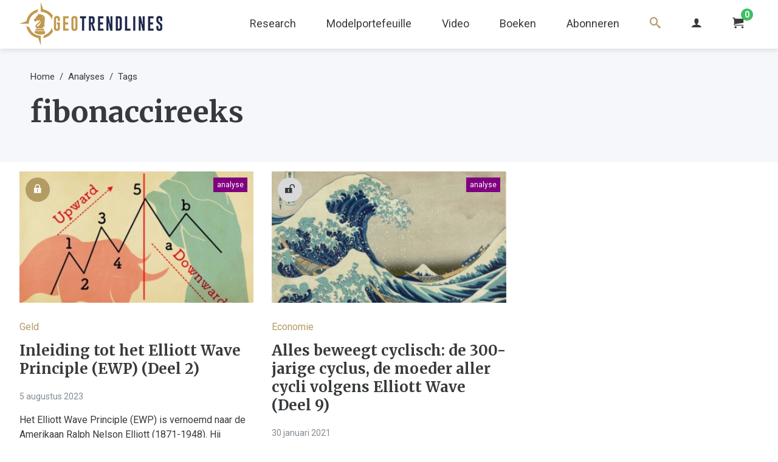

--- FILE ---
content_type: text/html; charset=UTF-8
request_url: https://geotrendlines.com/nl/analyses/tag/fibonaccireeks
body_size: 5097
content:
<!DOCTYPE html>
<html lang="nl">
<head>
	<meta http-equiv="X-UA-Compatible" content="IE=edge">
	<meta charset="utf-8">
	<meta name="viewport" content="width=device-width, initial-scale=1.0, viewport-fit=cover">
	<link rel="dns-prefetch" href="//d17cg9gxe23y70.cloudfront.net">
	<link rel="preconnect" href="https://fonts.googleapis.com">
	<link rel="preconnect" href="https://fonts.gstatic.com" crossorigin>
	<link href="https://fonts.googleapis.com/css2?family=Merriweather:wght@700&family=Roboto:ital,wght@0,400;0,700;1,400&display=swap" rel="stylesheet">
		<link rel="stylesheet" type="text/css" href="/css/main.css?v=20240530">
	<link rel="apple-touch-icon" sizes="180x180" href="/img/apple-touch-icon.png">
	<link rel="icon" type="image/png" sizes="32x32" href="/img/favicon-32x32.png">
	<link rel="icon" type="image/png" sizes="16x16" href="/img/favicon-16x16.png">
	<link rel="alternate" type="application/rss+xml" href="https://geotrendlines.com/nl/feed.rss">
	<link rel="alternate" type="application/atom+xml" href="https://geotrendlines.com/nl/feed.atom">
<title>fibonaccireeks | Geotrendlines</title>
<script type="0b9b98d6bbb45e3c3a4e7906-text/javascript">dataLayer = [];
(function(w,d,s,l,i){w[l]=w[l]||[];w[l].push({'gtm.start':
new Date().getTime(),event:'gtm.js'});var f=d.getElementsByTagName(s)[0],
j=d.createElement(s),dl=l!='dataLayer'?'&l='+l:'';j.async=true;j.src=
'https://www.googletagmanager.com/gtm.js?id='+i+dl;f.parentNode.insertBefore(j,f);
})(window,document,'script','dataLayer','GTM-PGBBXHV');
</script><meta name="keywords" content="kredietcrisis, rentestijgingen, geopolitieke macht, monetair/financiële gebeurtenissen, vermogensbeheer, beleggingsportefeuille, macrokosmos, scenario’s, energiebronnen, defensieve beleggingsproducten">
<meta name="description" content="Al geruime tijd waarschuwen wij de abonnees van Geotrendlines voor een kredietcrisis die zijn weerga niet kent. De reden is dat ons door schulden…">
<meta name="referrer" content="no-referrer-when-downgrade">
<meta name="robots" content="all">
<meta content="100040696396652" property="fb:profile_id">
<meta content="nl" property="og:locale">
<meta content="Geotrendlines" property="og:site_name">
<meta content="website" property="og:type">
<meta content="https://geotrendlines.com/nl/analyses/tag/fibonaccireeks" property="og:url">
<meta content="fibonaccireeks" property="og:title">
<meta content="Al geruime tijd waarschuwen wij de abonnees van Geotrendlines voor een kredietcrisis die zijn weerga niet kent. De reden is dat ons door schulden…" property="og:description">
<meta content="https://d17cg9gxe23y70.cloudfront.net/_1200x630_crop_center-center_82_none/DRUK_160x227mm_Omslag_Van-Goud-tot-Bitcoin3.jpg?mtime=1699541973" property="og:image">
<meta content="1200" property="og:image:width">
<meta content="630" property="og:image:height">
<meta content="Geotrendlines: Kompas voor beleggers in onzekere tijden" property="og:image:alt">
<meta name="twitter:card" content="summary">
<meta name="twitter:site" content="@geotrendlines">
<meta name="twitter:creator" content="@geotrendlines">
<meta name="twitter:title" content="fibonaccireeks | Geotrendlines">
<meta name="twitter:description" content="Al geruime tijd waarschuwen wij de abonnees van Geotrendlines voor een kredietcrisis die zijn weerga niet kent. De reden is dat ons door schulden…">
<meta name="twitter:image" content="https://d17cg9gxe23y70.cloudfront.net/_800x800_crop_center-center_82_none/DRUK_160x227mm_Omslag_Van-Goud-tot-Bitcoin3.jpg?mtime=1699541973">
<meta name="twitter:image:width" content="800">
<meta name="twitter:image:height" content="800">
<meta name="twitter:image:alt" content="Geotrendlines: Kompas voor beleggers in onzekere tijden">
<link href="https://geotrendlines.com/nl/analyses/tag/fibonaccireeks" rel="canonical">
<link href="https://geotrendlines.com/nl" rel="home"></head>
<body><noscript><iframe src="https://www.googletagmanager.com/ns.html?id=GTM-PGBBXHV"
height="0" width="0" style="display:none;visibility:hidden"></iframe></noscript>

			<header class="global-nav">
		<div class="center-wrapper logo-nav-wrapper">
			<a class="main-logo-wrapper" href="https://geotrendlines.com/nl/">
				<img class="main-logo" src="/img/logo-geotrendlines.png" srcset="/img/logo-geotrendlines@2x.png 2x" alt="Geotrendlines">
			</a>
											<ul class="global-nav-list">
																	<li class="first">
							<a class="global-nav-list-link" href="/nl/research">
																	Research
															</a>
															<ul class="global-sub-nav-list">
																					<li>
							<a class="global-nav-list-link is-active" href="/nl/analyses">
																	Analyses
															</a>
													</li>
																	<li>
							<a class="global-nav-list-link" href="/nl/portefeuille/updates">
																	Portefeuille updates
															</a>
													</li>
																	<li>
							<a class="global-nav-list-link" href="/nl/boardroomcalls">
																	Boardroomcalls
															</a>
													</li>
																	<li>
							<a class="global-nav-list-link" href="https://geotrendlines.com/nl/nieuws">
																	Nieuws
															</a>
													</li>
													</ul>
													</li>
																	<li>
							<a class="global-nav-list-link" href="/nl/portefeuille">
																	Modelportefeuille
															</a>
													</li>
																	<li>
							<a class="global-nav-list-link" href="/nl/video">
																	Video
															</a>
													</li>
																	<li>
							<a class="global-nav-list-link" href="/nl/boeken">
																	Boeken
															</a>
													</li>
																	<li>
							<a class="global-nav-list-link" href="/nl/abonneren">
																	Abonneren
															</a>
													</li>
																	<li>
							<a class="global-nav-list-link search-link" href="/nl/zoeken">
																	<i class="icon icon-search"></i>
															</a>
													</li>
										<li>
						<a class="global-nav-list-link" href="https://geotrendlines.com/nl/mijn-account">
							<i class="icon icon-user"></i>
						</a>
					</li>
					<li>
						<a class="global-nav-list-link" id="enupal-stripe-cart" href="#">
							<i class="icon icon-cart"></i>
							<span class="cart-badge">
								<span class="cart-badge-count" id="lblCartCount" data-cart-render="item_count">0</span>
							</span>
						</a>
					</li>
				</ul>
				<div class="c-burger js-mobile-navigation__open"></div>
					</div>
					<nav class="o-mobile-navigation js-mobile-navigation">
				<div class="o-mobile-navigation__wrapper">
					<a class="o-mobile-navigation__close js-mobile-navigation__close" href="#"><i class="icon icon-cross"></i></a>
					<div class="o-mobile-navigation__section">
						<ul class="o-mobile-navigation__nav"> 
																							<li class="o-mobile-navigation__nav-item">
									<a class="" href="/nl/research">Research</a>
																			<ul class="">
																											<li class="o-mobile-navigation__nav-item">
									<a class=" is-active" href="/nl/analyses">Analyses</a>
																	</li>
																							<li class="o-mobile-navigation__nav-item">
									<a class="" href="/nl/portefeuille/updates">Portefeuille updates</a>
																	</li>
																							<li class="o-mobile-navigation__nav-item">
									<a class="" href="/nl/boardroomcalls">Boardroomcalls</a>
																	</li>
																							<li class="o-mobile-navigation__nav-item">
									<a class="" href="https://geotrendlines.com/nl/nieuws">Nieuws</a>
																	</li>
																	</ul>
																	</li>
																							<li class="o-mobile-navigation__nav-item">
									<a class="" href="/nl/portefeuille">Modelportefeuille</a>
																	</li>
																							<li class="o-mobile-navigation__nav-item">
									<a class="" href="/nl/video">Video</a>
																	</li>
																							<li class="o-mobile-navigation__nav-item">
									<a class="" href="/nl/boeken">Boeken</a>
																	</li>
																							<li class="o-mobile-navigation__nav-item">
									<a class="" href="/nl/abonneren">Abonneren</a>
																	</li>
																							<li class="o-mobile-navigation__nav-item">
									<a class="" href="/nl/zoeken">Zoeken</a>
																	</li>
														<li class="o-mobile-navigation__nav-item">
								<a class="" href="https://geotrendlines.com/nl/mijn-account">
									Mijn account <i class="icon icon-user"></i>
								</a>
							</li>
						</ul>
					</div>
				</div>
			</nav><!-- // .o-mobile-navigation -->
			</header><!-- // .global-nav -->
	<div class="main-content" id="main">
		
		
	<div class="bar-heading">
					<div class="center-wrapper">
				<ol class="breadcrumbs">
					<li><a class="breadcrumbs-link" href="https://geotrendlines.com/nl/">Home</a></li>
					<li><a class="breadcrumbs-link" href="https://geotrendlines.com/nl/analyses">Analyses</a></li>
					<li><a class="breadcrumbs-link" href="https://geotrendlines.com/nl/analyses/tags">Tags</a></li>
				</ol>
				<h1 class="page-title small-margin">fibonaccireeks</h1>
			</div>
			</div>
	<div class="center-wrapper">
				<div class="grid">
							<div class="generic-padding">
								<div class="article-listing vertical">
	<div class="article-listing-media">
				<span class="article-open-indicator locked">
			<i class="icon icon-locked"></i>
		</span>
							<span class="entry-type-indicator analyses">analyse</span>
				<a href="https://geotrendlines.com/nl/analyses/inleiding-tot-het-elliott-wave-principle-ewp-deel-2" class="image-link">
											<img width="223" height="125"
					 alt="Inleiding tot het Elliott Wave Principle (EWP) (Deel 2)"
					 					 	class="article-thumb-image lazy" 
					 	src="/img/blank.gif"
					 	data-src="https://d17cg9gxe23y70.cloudfront.net/_358x201_crop_center-center_100_line/35018/IMG_8324.jpg"
					 					 >
					</a>
	</div>
	<div class="article-listing-text">
					<a class="article-listing-theme" href="https://geotrendlines.com/nl/analyses/categorie/geld">
				Geld
			</a>
				<h2 class="article-listing-title">
			<a class="article-listing-text-link" href="https://geotrendlines.com/nl/analyses/inleiding-tot-het-elliott-wave-principle-ewp-deel-2">
				Inleiding tot het Elliott Wave Principle (EWP) (Deel 2)
			</a>
		</h2>
		<p class="article-listing-date">
							5 augustus 2023
					</p>
						<p><a class="article-listing-text-link" href="https://geotrendlines.com/nl/analyses/inleiding-tot-het-elliott-wave-principle-ewp-deel-2">Het Elliott Wave Principle (EWP) is vernoemd naar de Amerikaan Ralph Nelson Elliott (1871-1948). Hij bestudeerde jarenlang de financiële markten en publiceerde zijn bevindingen in 1938 in het boek The Wave Principle en in 1946 in het boek Nature&#039;s...</a></p>
	</div>
	
</div>				</div>
							<div class="generic-padding">
								<div class="article-listing vertical">
	<div class="article-listing-media">
				<span class="article-open-indicator unlocked">
			<i class="icon icon-unlocked"></i>
		</span>
							<span class="entry-type-indicator analyses">analyse</span>
				<a href="https://geotrendlines.com/nl/analyses/alles-beweegt-cyclisch-de-300-jarige-cyclus-de-moeder-aller-cycli-volgens-elliott-wave-deel-9" class="image-link">
											<img width="223" height="125"
					 alt="Alles beweegt cyclisch: de 300-jarige cyclus, de moeder aller cycli volgens Elliott Wave (Deel 9)"
					 					 	class="article-thumb-image lazy" 
					 	src="/img/blank.gif"
					 	data-src="https://d17cg9gxe23y70.cloudfront.net/_358x201_crop_center-center_100_line/Great_Wave_off_Kanagawa2.jpg"
					 					 >
					</a>
	</div>
	<div class="article-listing-text">
					<a class="article-listing-theme" href="https://geotrendlines.com/nl/analyses/categorie/economie">
				Economie
			</a>
				<h2 class="article-listing-title">
			<a class="article-listing-text-link" href="https://geotrendlines.com/nl/analyses/alles-beweegt-cyclisch-de-300-jarige-cyclus-de-moeder-aller-cycli-volgens-elliott-wave-deel-9">
				Alles beweegt cyclisch: de 300-jarige cyclus, de moeder aller cycli volgens Elliott Wave (Deel 9)
			</a>
		</h2>
		<p class="article-listing-date">
							30 januari 2021
					</p>
						<p><a class="article-listing-text-link" href="https://geotrendlines.com/nl/analyses/alles-beweegt-cyclisch-de-300-jarige-cyclus-de-moeder-aller-cycli-volgens-elliott-wave-deel-9">Cycli en trends lopen als een rode draad door het leven. Het is het fundamentele ritme van de mens, de natuur, maar ook van de economie en de financiële markten. De idee dat de geschiedenis volgens een patroon verloopt kan daarom worden benut om...</a></p>
	</div>
	
</div>				</div>
					</div>
		<div class="pagination">
	<ul class="pagination-list">
		<li class="pagination-list-item first">
			<a class="pagination-list-link arrow" href="https://geotrendlines.com/nl/analyses/tag/fibonaccireeks">
				<i class="icon icon-chevrons-left"></i>
			</a>
		</li>

		
					
			<li class="pagination-list-item">
				<span class="pagination-list-current">1</span>
			</li>

		
		
		<li class="pagination-list-item last">
			<a class="pagination-list-link arrow" href="https://geotrendlines.com/nl/analyses/tag/fibonaccireeks">
				<i class="icon icon-chevrons-right"></i>
			</a>
		</li>
	</ul>
</div>	
	</div>

	</div><!-- // .main-content -->
		
		<footer class="global-footer">
			<div class="center-wrapper main-footer">
				<div class="row m-no-flex">
					<div class="half-column">
						<div class="row m-no-flex">
							<div class="half-column">
								<h3 class="footer-heading">Over Geotrendlines</h3>
																<ul class="footer-nav-list">
																													<li>
											<a href="https://geotrendlines.com/nl/wie-zijn-wij">Over ons</a>
										</li>
																													<li>
											<a href="https://boonknopers.com/">Boon &amp; Knopers</a>
										</li>
																													<li>
											<a href="https://geotrendlines.com/nl/algemene-voorwaarden">Algemene voorwaarden</a>
										</li>
																													<li>
											<a href="https://geotrendlines.com/nl/privacyverklaring">Privacyverklaring</a>
										</li>
																													<li>
											<a href="/nl/abonneren">Abonneren</a>
										</li>
																													<li>
											<a href="/nl/contact">Contact</a>
										</li>
																	</ul>
								<div class="footer-social-cta">
									<span class="footer-social-cta-label">Volg ons</span>
									<ul class="footer-social-cta-list">
																				<li>
											<a class="twitter" href="https://twitter.com/geotrendlines"><i class="icon icon-twitter"></i></a>
										</li>
																														<li>
											<a class="linkedin" href="https://www.linkedin.com/company/geotrendlines"><i class="icon icon-linkedin"></i></a>
										</li>
																														<li>
											<a class="facebook" href="https://facebook.com/geotrendlines/"><i class="icon icon-facebook"></i></a>
										</li>
																														<li>
											<a class="telegram" href="https://t.me/geotrendlines"><i class="icon icon-telegram"></i></a>
										</li>
																			</ul>
								</div>
							</div>
							<div class="half-column">
																										<a class="image-link" href="/nl/lp/van-goud-tot-bitcoin?utm_source=internal&amp;utm_medium=footer&amp;utm_campaign=int-lmdollar">
										<img class="footer-featured-publication lazy" 
											alt="DRUK 160x227mm Omslag Van Goud tot Bitcoin3" 
											src="/img/blank.gif"
											data-src="https://d17cg9gxe23y70.cloudfront.net/DRUK_160x227mm_Omslag_Van-Goud-tot-Bitcoin3.jpg">
									</a>
									<a href="/nl/lp/van-goud-tot-bitcoin?utm_source=internal&amp;utm_medium=footer&amp;utm_campaign=int-lmdollar" class="button cta footer-cta-btn">Nieuw! Bestel nu &gt;&gt;</a>
															</div>
						</div>
					</div>
					<div class="half-column">
						<div class="footer-last-column-padding">
							<h3 class="footer-heading">Ontvang onze exclusieve nieuwsbrief</h3>
							<div id="mc_embed_signup">
								<form action="https://geotrendlines.us17.list-manage.com/subscribe/post?u=fe0026fd32ceec5d61b2ca311&amp;id=6efdbbd682&amp;f_id=008d55e0f0" method="post" id="mc-embedded-subscribe-form" name="mc-embedded-subscribe-form" class="validate inline-form" target="_self">
									<div id="mc_embed_signup_scroll">
										<input type="email" value="" name="EMAIL" class="required form-input-text form-input-inline" placeholder="E-mailadres" id="mce-EMAIL" required>
										<!-- real people should not fill this in and expect good things - do not remove this or risk form bot signups-->
										<div style="position: absolute; left: -5000px;" aria-hidden="true"><input type="text" name="b_fe0026fd32ceec5d61b2ca311_6efdbbd682" tabindex="-1" value=""></div>
										<button type="submit" id="mc-embedded-subscribe" class="form-submit inline-submit">Inschrijven</button>
									</div>
									<div id="mce-responses" class="clear">
										<span id="mce-EMAIL-HELPERTEXT" class="helper_text"></span>
										<div class="response" id="mce-error-response" style="display:none"></div>
										<div class="response" id="mce-success-response" style="display:none"></div>
									</div>
								</form>
							</div>
						</div>
					</div>
				</div>
			</div>
			<div class="footer-copyright">
				<div class="center-wrapper">
					<p>&copy; 2026 Geotrendlines</p>
				</div>
			</div>
		</footer>
				<script type="0b9b98d6bbb45e3c3a4e7906-text/javascript">(function(d,u,ac){var s=d.createElement('script');s.type='text/javascript';s.src='https://a.omappapi.com/app/js/api.min.js';s.async=true;s.dataset.user=u;s.dataset.account=ac;d.getElementsByTagName('head')[0].appendChild(s);})(document,266392,283967);</script>		<div class="lightbox-bg"></div>
			<script src="/js/custom.min.js?v=20230504" type="0b9b98d6bbb45e3c3a4e7906-text/javascript"></script>
	<script async src="https://platform.twitter.com/widgets.js" charset="utf-8" type="0b9b98d6bbb45e3c3a4e7906-text/javascript"></script>
	<script type="application/ld+json">{"@context":"http://schema.org","@graph":[{"@type":"WebSite","author":{"@id":"https://geotrendlines.nl#identity"},"copyrightHolder":{"@id":"https://geotrendlines.nl#identity"},"creator":{"@id":"#creator"},"description":"Al geruime tijd waarschuwen wij de abonnees van Geotrendlines voor een kredietcrisis die zijn weerga niet kent. De reden is dat ons door schulden overladen systeem niet om kan gaan met renteverhogingen. Er is te lang met teveel hefboom gespeculeerd op opgaande koersen en geïnvesteerd in onrendabele bedrijven. Bovendien is teveel geld belegd in illiquide activa.","image":{"@type":"ImageObject","url":"https://d17cg9gxe23y70.cloudfront.net/_1200x630_crop_center-center_82_none/DRUK_160x227mm_Omslag_Van-Goud-tot-Bitcoin3.jpg?mtime=1699541973"},"mainEntityOfPage":"https://geotrendlines.com/nl/analyses/tag/fibonaccireeks","name":"fibonaccireeks","url":"https://geotrendlines.com/nl/analyses/tag/fibonaccireeks"},{"@id":"https://geotrendlines.nl#identity","@type":"LocalBusiness","description":"Geotrendlines levert inzichten op historisch, economisch, (geo-)politiek, monetair, financieel en maatschappelijk gebied. Inzichten, voorbij de waan van de dag, gebaseerd op het verleden om het heden te verklaren en de toekomst te kunnen voorzien.","email":"redactie@geotrendlines.nl","image":{"@type":"ImageObject","height":"1155","url":"https://d17cg9gxe23y70.cloudfront.net/Color-logo-black-text-no-background.png","width":"3226"},"logo":{"@type":"ImageObject","height":"60","url":"https://d17cg9gxe23y70.cloudfront.net/_600x60_fit_center-center_82_none/Color-logo-black-text-no-background.png?mtime=1665046447","width":"168"},"name":"Geotrendlines","priceRange":"$","url":"https://geotrendlines.nl"},{"@id":"#creator","@type":"Organization"},{"@type":"BreadcrumbList","description":"Breadcrumbs list","itemListElement":[{"@type":"ListItem","item":"https://geotrendlines.com/nl","name":"Home Page","position":1}],"name":"Breadcrumbs"}]}</script><script src="/cdn-cgi/scripts/7d0fa10a/cloudflare-static/rocket-loader.min.js" data-cf-settings="0b9b98d6bbb45e3c3a4e7906-|49" defer></script><script defer src="https://static.cloudflareinsights.com/beacon.min.js/vcd15cbe7772f49c399c6a5babf22c1241717689176015" integrity="sha512-ZpsOmlRQV6y907TI0dKBHq9Md29nnaEIPlkf84rnaERnq6zvWvPUqr2ft8M1aS28oN72PdrCzSjY4U6VaAw1EQ==" data-cf-beacon='{"version":"2024.11.0","token":"3e4be2bbe7d44378bc5d9b4963896731","r":1,"server_timing":{"name":{"cfCacheStatus":true,"cfEdge":true,"cfExtPri":true,"cfL4":true,"cfOrigin":true,"cfSpeedBrain":true},"location_startswith":null}}' crossorigin="anonymous"></script>
</body>
</html>